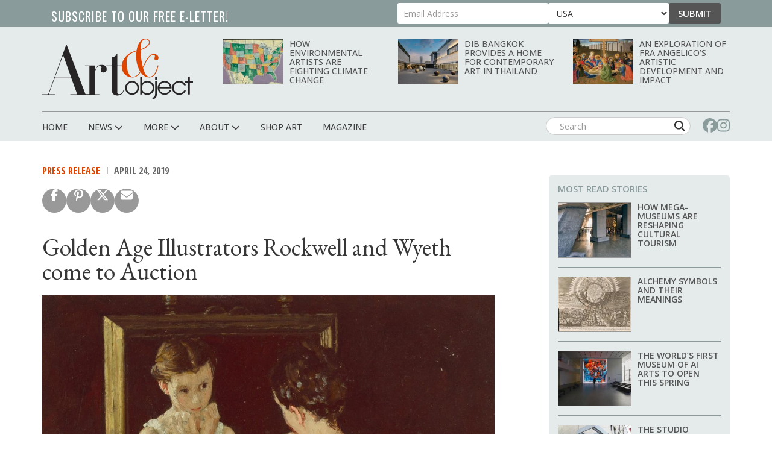

--- FILE ---
content_type: text/html; charset=utf-8
request_url: https://www.google.com/recaptcha/api2/aframe
body_size: 268
content:
<!DOCTYPE HTML><html><head><meta http-equiv="content-type" content="text/html; charset=UTF-8"></head><body><script nonce="uQ7YWoczVqPexJerJrLMDA">/** Anti-fraud and anti-abuse applications only. See google.com/recaptcha */ try{var clients={'sodar':'https://pagead2.googlesyndication.com/pagead/sodar?'};window.addEventListener("message",function(a){try{if(a.source===window.parent){var b=JSON.parse(a.data);var c=clients[b['id']];if(c){var d=document.createElement('img');d.src=c+b['params']+'&rc='+(localStorage.getItem("rc::a")?sessionStorage.getItem("rc::b"):"");window.document.body.appendChild(d);sessionStorage.setItem("rc::e",parseInt(sessionStorage.getItem("rc::e")||0)+1);localStorage.setItem("rc::h",'1768966958332');}}}catch(b){}});window.parent.postMessage("_grecaptcha_ready", "*");}catch(b){}</script></body></html>

--- FILE ---
content_type: application/javascript; charset=utf-8
request_url: https://fundingchoicesmessages.google.com/f/AGSKWxWyBIZ7f5eaPMHPiqXvcgYoFD_hQ2BLZwr2JtlZzVtNTvJEKkypoheyrDVksPN4dwvNVuROOhly_XkCwEDl33YVri8EixnzlnczDK7UMarjnhMPtV1HxMWQZeQg_DrRj_fdz2hQADvvXlld57Gt5oTesXQA62bVZP4l4PQPgrUL9LLjakbUpwgJfQ9_/__120x600px./jquery/ad./adbriteincleft2.=adMenu&/small_ad_
body_size: -1291
content:
window['4b5cfabf-fe82-4c77-ac97-a377ebd26172'] = true;